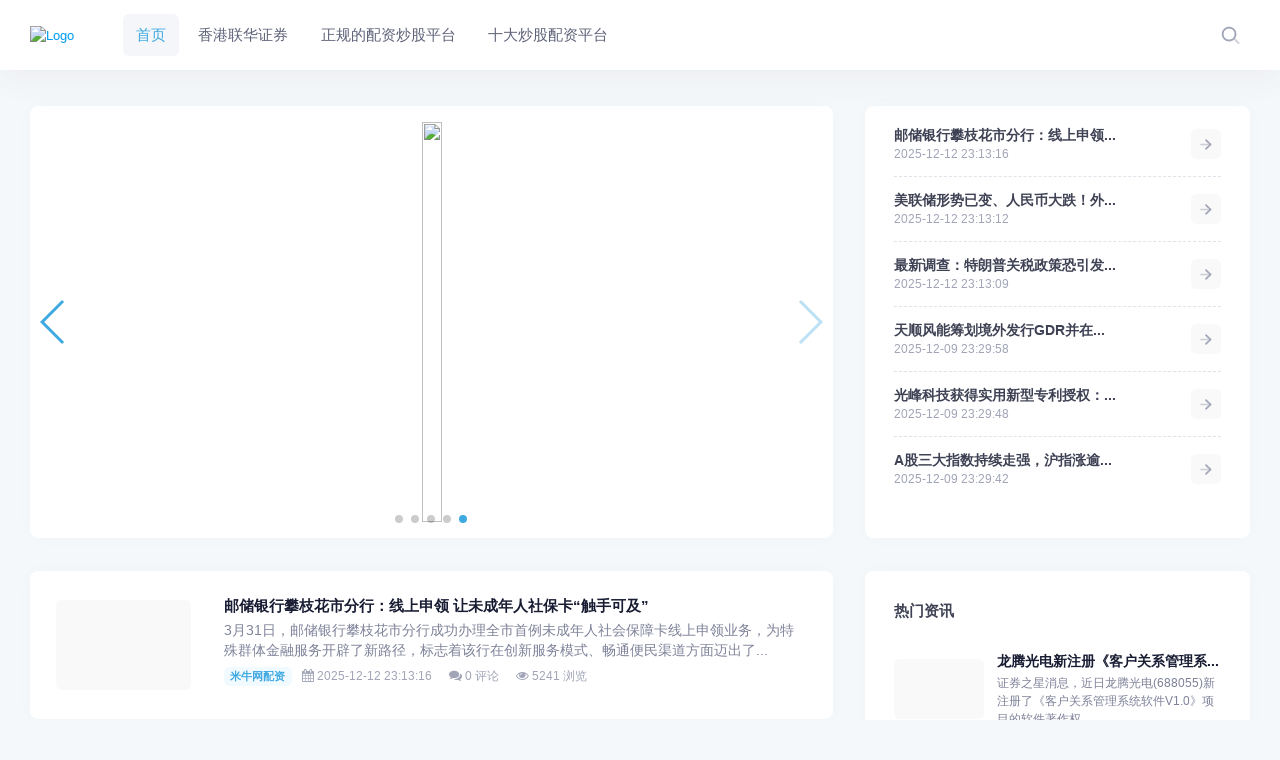

--- FILE ---
content_type: text/html; charset=UTF-8
request_url: http://www.leruyi.cn/
body_size: 13090
content:
<!DOCTYPE html>
<html>
<head>
    <meta charset="utf-8" />
    <title>香港联华证券-正规的配资炒股平台_十大炒股配资平台</title>
    <meta content="香港联华证券,正规的配资炒股平台,十大炒股配资平台,最专业股票配资平台,正规的炒股平台有哪些,正规配资十大排名,十大正规实盘配资平台
" name="keywords" />
    <meta content="香港联华证券是一家正规的配资炒股平台，提供安全、稳定的股票杠杆交易服务。作为十大炒股配资平台之一，联华证券具备完善的风险控制机制和专业的客户服务团队，确保客户的资金安全和效益回报。用户可以通过该平台进行低门槛的股票投资，并根据自身风险承受能力进行灵活的资产配置。选择联华证券，让您轻松享受股市带来的乐趣。
" name="description" />
    <meta name="viewport" content="width=device-width, initial-scale=1" />
    <link href="/static/default/pc/plugins/global/plugins.bundle.css" rel="stylesheet" type="text/css" />
    <link href="/static/default/pc/css/style.bundle.css" rel="stylesheet" type="text/css" />
    <link href="/static/assets/icon/css/icon.css" rel="stylesheet" type="text/css" />
    <!-- 系统懒人版js(所有自建模板引用) -->
    <script type="text/javascript">var is_mobile_cms = '';var web_dir = '/';</script>
    <script src="/api/language/zh-cn/lang.js" type="text/javascript"></script>
    <script src="/static/assets/global/plugins/jquery.min.js" type="text/javascript"></script>
    <script src="/static/assets/js/cms.js" type="text/javascript"></script>
    <!-- 系统懒人版js结束 -->
</head>

<body id="kt_app_body" data-kt-app-layout="light-header" data-kt-app-header-fixed="true" data-kt-app-toolbar-enabled="true" class="app-default">

<!--begin::App-->
<div class="d-flex flex-column flex-root app-root" id="kt_app_root">
    <!--begin::Page-->
    <div class="app-page flex-column flex-column-fluid" id="kt_app_page">
        <!--begin::Header-->
        <div id="kt_app_header" class="app-header">
            <!--begin::Header container-->
            <div class="app-container container-xxl d-flex align-items-stretch justify-content-between" id="kt_app_header_container">
                <!--begin::Logo-->
                <div class="d-flex align-items-center flex-grow-1 flex-lg-grow-0 me-lg-15">
                    <a href="/">
                        <img alt="Logo" src="http://www.0519unngo.cn/uploadfile/202403/d0f4aa58ac7e299.png" class="h-50px app-sidebar-logo-default theme-light-show" />
                    </a>
                </div>
                <!--end::Logo-->
                <!--begin::Header wrapper-->
                <div class="d-flex align-items-stretch justify-content-between flex-lg-grow-1" id="kt_app_header_wrapper">
                    <!--begin::Menu wrapper-->
                    <div class="app-header-menu app-header-mobile-drawer align-items-stretch" data-kt-drawer="true" data-kt-drawer-name="app-header-menu" data-kt-drawer-activate="{default: true, lg: false}" data-kt-drawer-overlay="true" data-kt-drawer-width="250px" data-kt-drawer-direction="end" data-kt-drawer-toggle="#kt_app_header_menu_toggle" data-kt-swapper="true" data-kt-swapper-mode="{default: 'append', lg: 'prepend'}" data-kt-swapper-parent="{default: '#kt_app_body', lg: '#kt_app_header_wrapper'}">
                        <!--begin::Menu-->
                        <div class="menu menu-rounded menu-column menu-lg-row my-5 my-lg-0 align-items-stretch fw-semibold px-2 px-lg-0" id="kt_app_header_menu" data-kt-menu="true">
                            <!--begin:Menu item-->
                            <div class=" show here  menu-item menu-lg-down-accordion menu-sub-lg-down-indention me-0 me-lg-2">
                                <!--begin:Menu link-->
                                <a href="/" class="menu-link">
                                    <span class="menu-title fs-5">首页</span>
                                </a>
                                <!--end:Menu link-->
                            </div>
                            <!--end:Menu item-->
                            <!--调用共享栏目-->
                            <!--第一层：调用pid=0表示顶级-->
                                                        <!--begin:Menu item-->
                            <div  class=" menu-item menu-lg-down-accordion menu-sub-lg-down-indention me-0 me-lg-2">
                                <!--begin:Menu link-->
                                <a href="http://www.0519unngo.cn/xwdt/" class="menu-link">
                                    <span class="menu-title fs-5">香港联华证券</span>
                                                                    </a>
                                <!--end:Menu link-->
                                
                            </div>
                            <!--end:Menu item-->
                                                        <!--begin:Menu item-->
                            <div  class=" menu-item menu-lg-down-accordion menu-sub-lg-down-indention me-0 me-lg-2">
                                <!--begin:Menu link-->
                                <a href="http://www.0519unngo.cn/tpzs/" class="menu-link">
                                    <span class="menu-title fs-5">正规的配资炒股平台</span>
                                                                    </a>
                                <!--end:Menu link-->
                                
                            </div>
                            <!--end:Menu item-->
                                                        <!--begin:Menu item-->
                            <div  class=" menu-item menu-lg-down-accordion menu-sub-lg-down-indention me-0 me-lg-2">
                                <!--begin:Menu link-->
                                <a href="http://www.0519unngo.cn/hulianwang/" class="menu-link">
                                    <span class="menu-title fs-5">十大炒股配资平台</span>
                                                                    </a>
                                <!--end:Menu link-->
                                
                            </div>
                            <!--end:Menu item-->
                            



                        </div>
                        <!--end::Menu-->
                    </div>
                    <!--end::Menu wrapper-->

                    <!--begin::Navbar-->
                    <div class="app-navbar flex-shrink-0">
                        <!--begin::Search-->
                        <div class="app-navbar-item align-items-stretch ms-1 ms-md-3">
                            <!--begin::Search-->
                            <div id="kt_header_search" class="header-search d-flex align-items-stretch" data-kt-search-keypress="true" data-kt-search-min-length="2" data-kt-search-enter="enter" data-kt-search-layout="menu" data-kt-menu-trigger="auto" data-kt-menu-overflow="false" data-kt-menu-permanent="true" data-kt-menu-placement="bottom-end">
                                <!--begin::Search toggle-->
                                <div class="d-flex align-items-center" data-kt-search-element="toggle" id="kt_header_search_toggle">
                                    <div class="btn btn-icon btn-custom btn-icon-muted btn-active-light btn-active-color-primary w-30px h-30px w-md-40px h-md-40px">
                                        <span class="svg-icon svg-icon-2 svg-icon-md-1">
                                            <svg width="24" height="24" viewBox="0 0 24 24" fill="none" xmlns="http://www.w3.org/2000/svg">
                                                <rect opacity="0.5" x="17.0365" y="15.1223" width="8.15546" height="2" rx="1" transform="rotate(45 17.0365 15.1223)" fill="currentColor" />
                                                <path d="M11 19C6.55556 19 3 15.4444 3 11C3 6.55556 6.55556 3 11 3C15.4444 3 19 6.55556 19 11C19 15.4444 15.4444 19 11 19ZM11 5C7.53333 5 5 7.53333 5 11C5 14.4667 7.53333 17 11 17C14.4667 17 17 14.4667 17 11C17 7.53333 14.4667 5 11 5Z" fill="currentColor" />
                                            </svg>
                                        </span>
                                        <!--end::Svg Icon-->
                                    </div>
                                </div>
                                <!--end::Search toggle-->
                                <!--begin::Menu-->
                                <div data-kt-search-element="content" class="menu menu-sub menu-sub-dropdown p-7 w-325px w-md-375px">
                                    <!--begin::Wrapper-->
                                    <div data-kt-search-element="wrapper">
                                        <!--begin::Form-->
                                        <form data-kt-search-element="form" action="/index.php"  aclass="w-100 position-relative mb-3" autocomplete="off">
                                            <input type="hidden" name="s" value="api">
                                            <input type="hidden" name="c" value="api">
                                            <input type="hidden" name="m" value="search">
                                            <input type="hidden" name="dir" value="news" >
                                            <!--begin::Icon-->
                                            <span class="svg-icon svg-icon-2 svg-icon-lg-1 svg-icon-gray-500 position-absolute top-50 translate-middle-y ms-0">
                                                <svg width="24" height="24" viewBox="0 0 24 24" fill="none" xmlns="http://www.w3.org/2000/svg">
                                                    <rect opacity="0.5" x="17.0365" y="15.1223" width="8.15546" height="2" rx="1" transform="rotate(45 17.0365 15.1223)" fill="currentColor" />
                                                    <path d="M11 19C6.55556 19 3 15.4444 3 11C3 6.55556 6.55556 3 11 3C15.4444 3 19 6.55556 19 11C19 15.4444 15.4444 19 11 19ZM11 5C7.53333 5 5 7.53333 5 11C5 14.4667 7.53333 17 11 17C14.4667 17 17 14.4667 17 11C17 7.53333 14.4667 5 11 5Z" fill="currentColor" />
                                                </svg>
                                            </span>
                                            <!--end::Icon-->
                                            <!--begin::Input-->
                                            <input type="text" class="search-input form-control form-control-flush ps-10" name="keyword" value="" placeholder="搜索..." data-kt-search-element="input" />
                                            <!--end::Input-->

                                        </form>
                                        <!--end::Form-->
                                    </div>
                                    <!--end::Wrapper-->
                                </div>
                                <!--end::Menu-->
                            </div>
                            <!--end::Search-->
                        </div>
                        <!--end::Search-->
                        <!--begin::Activities-->


                        <!--begin::是否安装用户系统插件-->
                                                <!--end::User menu-->
                        <!--begin::Header menu toggle-->
                        <div class="app-navbar-item d-lg-none ms-2 me-n3" title="Show header menu">
                            <div class="btn btn-icon btn-active-color-primary w-30px h-30px w-md-35px h-md-35px" id="kt_app_header_menu_toggle">
                                <!--begin::Svg Icon | path: icons/duotune/text/txt001.svg-->
                                <span class="svg-icon svg-icon-2 svg-icon-md-1">
											<svg width="24" height="24" viewBox="0 0 24 24" fill="none" xmlns="http://www.w3.org/2000/svg">
												<path d="M13 11H3C2.4 11 2 10.6 2 10V9C2 8.4 2.4 8 3 8H13C13.6 8 14 8.4 14 9V10C14 10.6 13.6 11 13 11ZM22 5V4C22 3.4 21.6 3 21 3H3C2.4 3 2 3.4 2 4V5C2 5.6 2.4 6 3 6H21C21.6 6 22 5.6 22 5Z" fill="currentColor"></path>
												<path opacity="0.3" d="M21 16H3C2.4 16 2 15.6 2 15V14C2 13.4 2.4 13 3 13H21C21.6 13 22 13.4 22 14V15C22 15.6 21.6 16 21 16ZM14 20V19C14 18.4 13.6 18 13 18H3C2.4 18 2 18.4 2 19V20C2 20.6 2.4 21 3 21H13C13.6 21 14 20.6 14 20Z" fill="currentColor"></path>
											</svg>
										</span>
                                <!--end::Svg Icon-->
                            </div>
                        </div>
                        <!--end::Header menu toggle-->
                    </div>
                    <!--end::Navbar-->
                </div>
                <!--end::Header wrapper-->
            </div>
            <!--end::Header container-->
        </div>
        <!--end::Header-->
        <!--begin::Wrapper-->
        <div class="app-wrapper flex-column flex-row-fluid" id="kt_app_wrapper">
            <!--begin::Main-->
            <div class="app-main flex-column flex-row-fluid" id="kt_app_main">
                <!--begin::Content wrapper-->
                <div class="d-flex flex-column flex-column-fluid">

                    <!--begin::Content-->
                    <div id="kt_app_content" class="app-content flex-column-fluid">
                        <!--begin::Content container-->
                        <div id="kt_app_content_container" class="app-container container-xxl">

<div class="row g-5 g-xl-10 mb-5 mb-xl-10 mt-1">

    <div class="col-xl-8">


        <!-- Swiper  -->
        <link rel="stylesheet" href="/static/default/swiper/css/swiper.min.css">
        <script src="/static/default/swiper/js/swiper.min.js"></script>
        <div class="swiper-container card pt-5 pb-5">
            <div class="swiper-wrapper">
                <!-- 调用news模块的前5张图片 -->
                                <div class="swiper-slide">
                    <a href="http://www.0519unngo.cn/a/202512/1544.html" target="_blank"><img src="http://www.0519unngo.cn/uploadfile/202512/4f1e65728993299.png" style="height:400px;width: 100%" /></a>
                </div>
                                <div class="swiper-slide">
                    <a href="http://www.0519unngo.cn/a/202512/1543.html" target="_blank"><img src="http://www.0519unngo.cn/uploadfile/202512/b9d8ec9db5757a5.png" style="height:400px;width: 100%" /></a>
                </div>
                                <div class="swiper-slide">
                    <a href="http://www.0519unngo.cn/a/202512/1542.html" target="_blank"><img src="http://www.0519unngo.cn/uploadfile/202512/16e00a537b175a8.png" style="height:400px;width: 100%" /></a>
                </div>
                                <div class="swiper-slide">
                    <a href="http://www.0519unngo.cn/a/202512/1541.html" target="_blank"><img src="http://www.0519unngo.cn/uploadfile/202512/fbc931ee9d45efa.png" style="height:400px;width: 100%" /></a>
                </div>
                                <div class="swiper-slide">
                    <a href="http://www.0519unngo.cn/a/202512/1540.html" target="_blank"><img src="http://www.0519unngo.cn/uploadfile/202512/139d2fe073d27fb.png" style="height:400px;width: 100%" /></a>
                </div>
                            </div>
            <!-- Add Pagination -->
            <div class="swiper-pagination"></div>
            <!-- Add Arrows -->
            <div class="swiper-button-next"></div>
            <div class="swiper-button-prev"></div>
        </div>


        <!-- Initialize Swiper -->
        <script>
            var swiper = new Swiper('.swiper-container', {
                spaceBetween: 30,
                centeredSlides: true,
                autoplay: {
                    delay: 2500,
                    disableOnInteraction: false,
                },
                pagination: {
                    el: '.swiper-pagination',
                    clickable: true,
                },
                navigation: {
                    nextEl: '.swiper-button-next',
                    prevEl: '.swiper-button-prev',
                },
            });
        </script>

    </div>
    <div class="col-xl-4">
        <!--begin::Chart Widget 35-->
        <div class="card card-flush h-md-100">
            <!--begin::Body-->
            <div class="card-body pt-6">
                <!--最新文章-->
                                <!--begin::Item-->
                <div class="d-flex flex-stack">
                    <!--begin::Section-->
                    <div class="d-flex align-items-center flex-row-fluid flex-wrap">
                        <!--begin:Author-->
                        <div class="flex-grow-1 me-2">
                            <a href="http://www.0519unngo.cn/a/202512/1544.html" class="text-gray-800 text-hover-primary fs-6 fw-bold">邮储银行攀枝花市分行：线上申领...</a>
                            <span class="text-muted fw-semibold d-block fs-7">2025-12-12 23:13:16</span>
                        </div>
                        <!--end:Author-->
                        <!--begin::Actions-->
                        <a href="http://www.0519unngo.cn/a/202512/1544.html" class="btn btn-sm btn-icon btn-bg-light btn-active-color-primary w-30px h-30px">
                            <span class="svg-icon svg-icon-2">
                                <svg width="24" height="24" viewBox="0 0 24 24" fill="none" xmlns="http://www.w3.org/2000/svg">
                                    <rect opacity="0.5" x="18" y="13" width="13" height="2" rx="1" transform="rotate(-180 18 13)" fill="currentColor"></rect>
                                    <path d="M15.4343 12.5657L11.25 16.75C10.8358 17.1642 10.8358 17.8358 11.25 18.25C11.6642 18.6642 12.3358 18.6642 12.75 18.25L18.2929 12.7071C18.6834 12.3166 18.6834 11.6834 18.2929 11.2929L12.75 5.75C12.3358 5.33579 11.6642 5.33579 11.25 5.75C10.8358 6.16421 10.8358 6.83579 11.25 7.25L15.4343 11.4343C15.7467 11.7467 15.7467 12.2533 15.4343 12.5657Z" fill="currentColor"></path>
                                </svg>
                            </span>
                        </a>
                        <!--begin::Actions-->
                    </div>
                    <!--end::Section-->
                </div>
                <!--end::Item-->
                                <!--begin::Separator-->
                <div class="separator separator-dashed my-4"></div>
                <!--end::Separator-->
                                <!--end::Item-->
                                <!--begin::Item-->
                <div class="d-flex flex-stack">
                    <!--begin::Section-->
                    <div class="d-flex align-items-center flex-row-fluid flex-wrap">
                        <!--begin:Author-->
                        <div class="flex-grow-1 me-2">
                            <a href="http://www.0519unngo.cn/a/202512/1543.html" class="text-gray-800 text-hover-primary fs-6 fw-bold">美联储形势已变、人民币大跌！外...</a>
                            <span class="text-muted fw-semibold d-block fs-7">2025-12-12 23:13:12</span>
                        </div>
                        <!--end:Author-->
                        <!--begin::Actions-->
                        <a href="http://www.0519unngo.cn/a/202512/1543.html" class="btn btn-sm btn-icon btn-bg-light btn-active-color-primary w-30px h-30px">
                            <span class="svg-icon svg-icon-2">
                                <svg width="24" height="24" viewBox="0 0 24 24" fill="none" xmlns="http://www.w3.org/2000/svg">
                                    <rect opacity="0.5" x="18" y="13" width="13" height="2" rx="1" transform="rotate(-180 18 13)" fill="currentColor"></rect>
                                    <path d="M15.4343 12.5657L11.25 16.75C10.8358 17.1642 10.8358 17.8358 11.25 18.25C11.6642 18.6642 12.3358 18.6642 12.75 18.25L18.2929 12.7071C18.6834 12.3166 18.6834 11.6834 18.2929 11.2929L12.75 5.75C12.3358 5.33579 11.6642 5.33579 11.25 5.75C10.8358 6.16421 10.8358 6.83579 11.25 7.25L15.4343 11.4343C15.7467 11.7467 15.7467 12.2533 15.4343 12.5657Z" fill="currentColor"></path>
                                </svg>
                            </span>
                        </a>
                        <!--begin::Actions-->
                    </div>
                    <!--end::Section-->
                </div>
                <!--end::Item-->
                                <!--begin::Separator-->
                <div class="separator separator-dashed my-4"></div>
                <!--end::Separator-->
                                <!--end::Item-->
                                <!--begin::Item-->
                <div class="d-flex flex-stack">
                    <!--begin::Section-->
                    <div class="d-flex align-items-center flex-row-fluid flex-wrap">
                        <!--begin:Author-->
                        <div class="flex-grow-1 me-2">
                            <a href="http://www.0519unngo.cn/a/202512/1542.html" class="text-gray-800 text-hover-primary fs-6 fw-bold">最新调查：特朗普关税政策恐引发...</a>
                            <span class="text-muted fw-semibold d-block fs-7">2025-12-12 23:13:09</span>
                        </div>
                        <!--end:Author-->
                        <!--begin::Actions-->
                        <a href="http://www.0519unngo.cn/a/202512/1542.html" class="btn btn-sm btn-icon btn-bg-light btn-active-color-primary w-30px h-30px">
                            <span class="svg-icon svg-icon-2">
                                <svg width="24" height="24" viewBox="0 0 24 24" fill="none" xmlns="http://www.w3.org/2000/svg">
                                    <rect opacity="0.5" x="18" y="13" width="13" height="2" rx="1" transform="rotate(-180 18 13)" fill="currentColor"></rect>
                                    <path d="M15.4343 12.5657L11.25 16.75C10.8358 17.1642 10.8358 17.8358 11.25 18.25C11.6642 18.6642 12.3358 18.6642 12.75 18.25L18.2929 12.7071C18.6834 12.3166 18.6834 11.6834 18.2929 11.2929L12.75 5.75C12.3358 5.33579 11.6642 5.33579 11.25 5.75C10.8358 6.16421 10.8358 6.83579 11.25 7.25L15.4343 11.4343C15.7467 11.7467 15.7467 12.2533 15.4343 12.5657Z" fill="currentColor"></path>
                                </svg>
                            </span>
                        </a>
                        <!--begin::Actions-->
                    </div>
                    <!--end::Section-->
                </div>
                <!--end::Item-->
                                <!--begin::Separator-->
                <div class="separator separator-dashed my-4"></div>
                <!--end::Separator-->
                                <!--end::Item-->
                                <!--begin::Item-->
                <div class="d-flex flex-stack">
                    <!--begin::Section-->
                    <div class="d-flex align-items-center flex-row-fluid flex-wrap">
                        <!--begin:Author-->
                        <div class="flex-grow-1 me-2">
                            <a href="http://www.0519unngo.cn/a/202512/1541.html" class="text-gray-800 text-hover-primary fs-6 fw-bold">天顺风能筹划境外发行GDR并在...</a>
                            <span class="text-muted fw-semibold d-block fs-7">2025-12-09 23:29:58</span>
                        </div>
                        <!--end:Author-->
                        <!--begin::Actions-->
                        <a href="http://www.0519unngo.cn/a/202512/1541.html" class="btn btn-sm btn-icon btn-bg-light btn-active-color-primary w-30px h-30px">
                            <span class="svg-icon svg-icon-2">
                                <svg width="24" height="24" viewBox="0 0 24 24" fill="none" xmlns="http://www.w3.org/2000/svg">
                                    <rect opacity="0.5" x="18" y="13" width="13" height="2" rx="1" transform="rotate(-180 18 13)" fill="currentColor"></rect>
                                    <path d="M15.4343 12.5657L11.25 16.75C10.8358 17.1642 10.8358 17.8358 11.25 18.25C11.6642 18.6642 12.3358 18.6642 12.75 18.25L18.2929 12.7071C18.6834 12.3166 18.6834 11.6834 18.2929 11.2929L12.75 5.75C12.3358 5.33579 11.6642 5.33579 11.25 5.75C10.8358 6.16421 10.8358 6.83579 11.25 7.25L15.4343 11.4343C15.7467 11.7467 15.7467 12.2533 15.4343 12.5657Z" fill="currentColor"></path>
                                </svg>
                            </span>
                        </a>
                        <!--begin::Actions-->
                    </div>
                    <!--end::Section-->
                </div>
                <!--end::Item-->
                                <!--begin::Separator-->
                <div class="separator separator-dashed my-4"></div>
                <!--end::Separator-->
                                <!--end::Item-->
                                <!--begin::Item-->
                <div class="d-flex flex-stack">
                    <!--begin::Section-->
                    <div class="d-flex align-items-center flex-row-fluid flex-wrap">
                        <!--begin:Author-->
                        <div class="flex-grow-1 me-2">
                            <a href="http://www.0519unngo.cn/a/202512/1540.html" class="text-gray-800 text-hover-primary fs-6 fw-bold">光峰科技获得实用新型专利授权：...</a>
                            <span class="text-muted fw-semibold d-block fs-7">2025-12-09 23:29:48</span>
                        </div>
                        <!--end:Author-->
                        <!--begin::Actions-->
                        <a href="http://www.0519unngo.cn/a/202512/1540.html" class="btn btn-sm btn-icon btn-bg-light btn-active-color-primary w-30px h-30px">
                            <span class="svg-icon svg-icon-2">
                                <svg width="24" height="24" viewBox="0 0 24 24" fill="none" xmlns="http://www.w3.org/2000/svg">
                                    <rect opacity="0.5" x="18" y="13" width="13" height="2" rx="1" transform="rotate(-180 18 13)" fill="currentColor"></rect>
                                    <path d="M15.4343 12.5657L11.25 16.75C10.8358 17.1642 10.8358 17.8358 11.25 18.25C11.6642 18.6642 12.3358 18.6642 12.75 18.25L18.2929 12.7071C18.6834 12.3166 18.6834 11.6834 18.2929 11.2929L12.75 5.75C12.3358 5.33579 11.6642 5.33579 11.25 5.75C10.8358 6.16421 10.8358 6.83579 11.25 7.25L15.4343 11.4343C15.7467 11.7467 15.7467 12.2533 15.4343 12.5657Z" fill="currentColor"></path>
                                </svg>
                            </span>
                        </a>
                        <!--begin::Actions-->
                    </div>
                    <!--end::Section-->
                </div>
                <!--end::Item-->
                                <!--begin::Separator-->
                <div class="separator separator-dashed my-4"></div>
                <!--end::Separator-->
                                <!--end::Item-->
                                <!--begin::Item-->
                <div class="d-flex flex-stack">
                    <!--begin::Section-->
                    <div class="d-flex align-items-center flex-row-fluid flex-wrap">
                        <!--begin:Author-->
                        <div class="flex-grow-1 me-2">
                            <a href="http://www.0519unngo.cn/a/202512/1539.html" class="text-gray-800 text-hover-primary fs-6 fw-bold">A股三大指数持续走强，沪指涨逾...</a>
                            <span class="text-muted fw-semibold d-block fs-7">2025-12-09 23:29:42</span>
                        </div>
                        <!--end:Author-->
                        <!--begin::Actions-->
                        <a href="http://www.0519unngo.cn/a/202512/1539.html" class="btn btn-sm btn-icon btn-bg-light btn-active-color-primary w-30px h-30px">
                            <span class="svg-icon svg-icon-2">
                                <svg width="24" height="24" viewBox="0 0 24 24" fill="none" xmlns="http://www.w3.org/2000/svg">
                                    <rect opacity="0.5" x="18" y="13" width="13" height="2" rx="1" transform="rotate(-180 18 13)" fill="currentColor"></rect>
                                    <path d="M15.4343 12.5657L11.25 16.75C10.8358 17.1642 10.8358 17.8358 11.25 18.25C11.6642 18.6642 12.3358 18.6642 12.75 18.25L18.2929 12.7071C18.6834 12.3166 18.6834 11.6834 18.2929 11.2929L12.75 5.75C12.3358 5.33579 11.6642 5.33579 11.25 5.75C10.8358 6.16421 10.8358 6.83579 11.25 7.25L15.4343 11.4343C15.7467 11.7467 15.7467 12.2533 15.4343 12.5657Z" fill="currentColor"></path>
                                </svg>
                            </span>
                        </a>
                        <!--begin::Actions-->
                    </div>
                    <!--end::Section-->
                </div>
                <!--end::Item-->
                                <!--end::Item-->
                            </div>
            <!--end::Body-->
        </div>
        <!--end::Chart Widget 35-->
    </div>
</div>

<div class="row g-5 g-xl-10 mb-5 mb-xl-10 ">
    <!--begin::Col-->
    <div class="col-xl-8">

        <div class="article-list" id="content_list">
            <!--用于首页瀑布列调用的写法-->
<div class="card mb-5">
    <div class="card-body d-flex align-items-center p-5 p-lg-8">
        <!--begin::Icon-->
        <div class="mobile-hidden d-flex h-120px w-120px h-lg-120px w-lg-120px flex-shrink-0 flex-center position-relative align-self-start align-self-lg-center mt-3 mt-lg-0">
            <div class="symbol symbol-90px symbol-2by3 me-4">
                <div class="symbol-label" style="background-image: url('http://www.0519unngo.cn/uploadfile/202512/4f1e65728993299.png')"></div>
            </div>
        </div>
        <!--end::Icon-->

        <!--begin::Description-->
        <div class="ms-6">
            <h5 class="article-title">
                <a href="http://www.0519unngo.cn/a/202512/1544.html" class="text-dark">邮储银行攀枝花市分行：线上申领 让未成年人社保卡“触手可及”</a>
            </h5>
            <p class="list-unstyled text-gray-600 fw-semibold fs-6 p-0 m-0">
                3月31日，邮储银行攀枝花市分行成功办理全市首例未成年人社会保障卡线上申领业务，为特殊群体金融服务开辟了新路径，标志着该行在创新服务模式、畅通便民渠道方面迈出了...            </p>
            <div class="article-tag">
                                <a href="http://www.0519unngo.cn/index.php?s=news&c=search&keyword=%E7%B1%B3%E7%89%9B%E7%BD%91%E9%85%8D%E8%B5%84" class="badge badge-light-primary fw-bold my-2">米牛网配资</a>
                                <span class="text-muted   mx-2 fs-7"><i class="fa fa-calendar"></i> 2025-12-12 23:13:16</span>
                <span class="text-muted  mx-2  fs-7" itemprop="comments"><i class="fa fa-comments"></i> 0 评论</span>
                <span class="text-muted  mx-2  fs-7" itemprop="views" title="浏览次数"><i class="fa fa-eye"></i> 5241 浏览</span>
            </div>
        </div>
        <!--end::Description-->
    </div>
</div>
<div class="card mb-5">
    <div class="card-body d-flex align-items-center p-5 p-lg-8">
        <!--begin::Icon-->
        <div class="mobile-hidden d-flex h-120px w-120px h-lg-120px w-lg-120px flex-shrink-0 flex-center position-relative align-self-start align-self-lg-center mt-3 mt-lg-0">
            <div class="symbol symbol-90px symbol-2by3 me-4">
                <div class="symbol-label" style="background-image: url('http://www.0519unngo.cn/uploadfile/202512/b9d8ec9db5757a5.png')"></div>
            </div>
        </div>
        <!--end::Icon-->

        <!--begin::Description-->
        <div class="ms-6">
            <h5 class="article-title">
                <a href="http://www.0519unngo.cn/a/202512/1543.html" class="text-dark">美联储形势已变、人民币大跌！外汇市场自律机制：坚持“风险中性”理念 适应汇率双向波动</a>
            </h5>
            <p class="list-unstyled text-gray-600 fw-semibold fs-6 p-0 m-0">
                随着美联储6月利率决议释放鹰派信号，周四(6月17日)人民币大跌，人民币中间价下调220点。6月17日，人民币中间价报6.4298，下调220点，上一交易日中间...            </p>
            <div class="article-tag">
                                <a href="http://www.0519unngo.cn/index.php?s=news&c=search&keyword=%E9%85%8D%E8%B5%84%E5%B9%B3%E5%8F%B0%E6%9F%A5%E8%AF%A2" class="badge badge-light-primary fw-bold my-2">配资平台查询</a>
                                <span class="text-muted   mx-2 fs-7"><i class="fa fa-calendar"></i> 2025-12-12 23:13:12</span>
                <span class="text-muted  mx-2  fs-7" itemprop="comments"><i class="fa fa-comments"></i> 0 评论</span>
                <span class="text-muted  mx-2  fs-7" itemprop="views" title="浏览次数"><i class="fa fa-eye"></i> 2987 浏览</span>
            </div>
        </div>
        <!--end::Description-->
    </div>
</div>
<div class="card mb-5">
    <div class="card-body d-flex align-items-center p-5 p-lg-8">
        <!--begin::Icon-->
        <div class="mobile-hidden d-flex h-120px w-120px h-lg-120px w-lg-120px flex-shrink-0 flex-center position-relative align-self-start align-self-lg-center mt-3 mt-lg-0">
            <div class="symbol symbol-90px symbol-2by3 me-4">
                <div class="symbol-label" style="background-image: url('http://www.0519unngo.cn/uploadfile/202512/16e00a537b175a8.png')"></div>
            </div>
        </div>
        <!--end::Icon-->

        <!--begin::Description-->
        <div class="ms-6">
            <h5 class="article-title">
                <a href="http://www.0519unngo.cn/a/202512/1542.html" class="text-dark">最新调查：特朗普关税政策恐引发美国“末日消费”潮</a>
            </h5>
            <p class="list-unstyled text-gray-600 fw-semibold fs-6 p-0 m-0">
                美国一项最新调查显示，一些美国消费者近来买个不停，近两成消费者承认近乎“末日消费”，希望赶在总统唐纳德·特朗普对多国产品加征关税前囤上一批便宜货。美国个人金融信...            </p>
            <div class="article-tag">
                                <a href="http://www.0519unngo.cn/index.php?s=news&c=search&keyword=%E6%AD%A3%E8%A7%84%E6%9F%A5%E8%AF%A2%E9%85%8D%E8%B5%84%E5%B9%B3%E5%8F%B0" class="badge badge-light-primary fw-bold my-2">正规查询配资平台</a>
                                <span class="text-muted   mx-2 fs-7"><i class="fa fa-calendar"></i> 2025-12-12 23:13:09</span>
                <span class="text-muted  mx-2  fs-7" itemprop="comments"><i class="fa fa-comments"></i> 0 评论</span>
                <span class="text-muted  mx-2  fs-7" itemprop="views" title="浏览次数"><i class="fa fa-eye"></i> 9321 浏览</span>
            </div>
        </div>
        <!--end::Description-->
    </div>
</div>
<div class="card mb-5">
    <div class="card-body d-flex align-items-center p-5 p-lg-8">
        <!--begin::Icon-->
        <div class="mobile-hidden d-flex h-120px w-120px h-lg-120px w-lg-120px flex-shrink-0 flex-center position-relative align-self-start align-self-lg-center mt-3 mt-lg-0">
            <div class="symbol symbol-90px symbol-2by3 me-4">
                <div class="symbol-label" style="background-image: url('http://www.0519unngo.cn/uploadfile/202512/fbc931ee9d45efa.png')"></div>
            </div>
        </div>
        <!--end::Icon-->

        <!--begin::Description-->
        <div class="ms-6">
            <h5 class="article-title">
                <a href="http://www.0519unngo.cn/a/202512/1541.html" class="text-dark">天顺风能筹划境外发行GDR并在瑞士证券交易所上市</a>
            </h5>
            <p class="list-unstyled text-gray-600 fw-semibold fs-6 p-0 m-0">
                北京商报讯（记者 董亮 丁宁）9月23日晚间，天顺风能(002531)（002531）发布公告称，为了加快公司国际战略布局，打造公司国际化品牌和形象，满足国内外...            </p>
            <div class="article-tag">
                                <a href="http://www.0519unngo.cn/index.php?s=news&c=search&keyword=10%E5%80%8D%E6%9D%A0%E6%9D%86%E5%BC%80%E6%88%B7%E5%B9%B3%E5%8F%B0" class="badge badge-light-primary fw-bold my-2">10倍杠杆开户平台</a>
                                <span class="text-muted   mx-2 fs-7"><i class="fa fa-calendar"></i> 2025-12-09 23:29:58</span>
                <span class="text-muted  mx-2  fs-7" itemprop="comments"><i class="fa fa-comments"></i> 0 评论</span>
                <span class="text-muted  mx-2  fs-7" itemprop="views" title="浏览次数"><i class="fa fa-eye"></i> 7655 浏览</span>
            </div>
        </div>
        <!--end::Description-->
    </div>
</div>
<div class="card mb-5">
    <div class="card-body d-flex align-items-center p-5 p-lg-8">
        <!--begin::Icon-->
        <div class="mobile-hidden d-flex h-120px w-120px h-lg-120px w-lg-120px flex-shrink-0 flex-center position-relative align-self-start align-self-lg-center mt-3 mt-lg-0">
            <div class="symbol symbol-90px symbol-2by3 me-4">
                <div class="symbol-label" style="background-image: url('http://www.0519unngo.cn/uploadfile/202512/139d2fe073d27fb.png')"></div>
            </div>
        </div>
        <!--end::Icon-->

        <!--begin::Description-->
        <div class="ms-6">
            <h5 class="article-title">
                <a href="http://www.0519unngo.cn/a/202512/1540.html" class="text-dark">光峰科技获得实用新型专利授权：“激光器桥接结构、激光器组件及激光光源”</a>
            </h5>
            <p class="list-unstyled text-gray-600 fw-semibold fs-6 p-0 m-0">
                本站消息，根据天眼查APP数据显示光峰科技（688007）新获得一项实用新型专利授权，专利名为“激光器桥接结构、激光器组件及激光光源”，专利申请号为CN2024...            </p>
            <div class="article-tag">
                                <a href="http://www.0519unngo.cn/index.php?s=news&c=search&keyword=%E6%AD%A3%E8%A7%84%E9%85%8D%E8%B5%84%E5%8D%81%E5%A4%A7%E6%8E%92%E5%90%8D" class="badge badge-light-primary fw-bold my-2">正规配资十大排名</a>
                                <span class="text-muted   mx-2 fs-7"><i class="fa fa-calendar"></i> 2025-12-09 23:29:48</span>
                <span class="text-muted  mx-2  fs-7" itemprop="comments"><i class="fa fa-comments"></i> 0 评论</span>
                <span class="text-muted  mx-2  fs-7" itemprop="views" title="浏览次数"><i class="fa fa-eye"></i> 2500 浏览</span>
            </div>
        </div>
        <!--end::Description-->
    </div>
</div>
<div class="card mb-5">
    <div class="card-body d-flex align-items-center p-5 p-lg-8">
        <!--begin::Icon-->
        <div class="mobile-hidden d-flex h-120px w-120px h-lg-120px w-lg-120px flex-shrink-0 flex-center position-relative align-self-start align-self-lg-center mt-3 mt-lg-0">
            <div class="symbol symbol-90px symbol-2by3 me-4">
                <div class="symbol-label" style="background-image: url('http://www.0519unngo.cn/uploadfile/202512/ae43c689d7e3fe.png')"></div>
            </div>
        </div>
        <!--end::Icon-->

        <!--begin::Description-->
        <div class="ms-6">
            <h5 class="article-title">
                <a href="http://www.0519unngo.cn/a/202512/1539.html" class="text-dark">A股三大指数持续走强，沪指涨逾1%，创业板指涨167%，大消费、大金融领涨！近2700股上涨</a>
            </h5>
            <p class="list-unstyled text-gray-600 fw-semibold fs-6 p-0 m-0">
                格隆汇3月14日｜A股主要指数持续走强，沪指拉升涨逾1.00%，深成指涨1.29%，创业板指涨1.67%。泛消费、大金融等方向涨幅居前，沪深京三市上涨个股近27...            </p>
            <div class="article-tag">
                                <a href="http://www.0519unngo.cn/index.php?s=news&c=search&keyword=%E6%96%B0%E6%89%8B%E5%8F%AF%E9%85%8D%E8%B5%84%E7%82%92%E8%82%A1" class="badge badge-light-primary fw-bold my-2">新手可配资炒股</a>
                                <span class="text-muted   mx-2 fs-7"><i class="fa fa-calendar"></i> 2025-12-09 23:29:42</span>
                <span class="text-muted  mx-2  fs-7" itemprop="comments"><i class="fa fa-comments"></i> 0 评论</span>
                <span class="text-muted  mx-2  fs-7" itemprop="views" title="浏览次数"><i class="fa fa-eye"></i> 3656 浏览</span>
            </div>
        </div>
        <!--end::Description-->
    </div>
</div>
<div class="card mb-5">
    <div class="card-body d-flex align-items-center p-5 p-lg-8">
        <!--begin::Icon-->
        <div class="mobile-hidden d-flex h-120px w-120px h-lg-120px w-lg-120px flex-shrink-0 flex-center position-relative align-self-start align-self-lg-center mt-3 mt-lg-0">
            <div class="symbol symbol-90px symbol-2by3 me-4">
                <div class="symbol-label" style="background-image: url('http://www.0519unngo.cn/uploadfile/202512/da4b71f51d2d6fe.png')"></div>
            </div>
        </div>
        <!--end::Icon-->

        <!--begin::Description-->
        <div class="ms-6">
            <h5 class="article-title">
                <a href="http://www.0519unngo.cn/a/202512/1538.html" class="text-dark">永安药业(002365SZ)实际控制人、董事长陈勇被留置</a>
            </h5>
            <p class="list-unstyled text-gray-600 fw-semibold fs-6 p-0 m-0">
                智通财经APP讯，永安药业(002365.SZ)公告，公司收到公司实际控制人、董事长陈勇家属的通知，其于近日收到由鹤峰县监察委员会签发的关于陈勇的《立案通知书》...            </p>
            <div class="article-tag">
                                <a href="http://www.0519unngo.cn/index.php?s=news&c=search&keyword=%E8%82%A1%E7%A5%A8%E6%8C%89%E6%9C%88%E8%AE%BA%E5%9D%9B%E9%85%8D%E8%B5%84" class="badge badge-light-primary fw-bold my-2">股票按月论坛配资</a>
                                <span class="text-muted   mx-2 fs-7"><i class="fa fa-calendar"></i> 2025-12-06 23:32:14</span>
                <span class="text-muted  mx-2  fs-7" itemprop="comments"><i class="fa fa-comments"></i> 0 评论</span>
                <span class="text-muted  mx-2  fs-7" itemprop="views" title="浏览次数"><i class="fa fa-eye"></i> 775 浏览</span>
            </div>
        </div>
        <!--end::Description-->
    </div>
</div>
<div class="card mb-5">
    <div class="card-body d-flex align-items-center p-5 p-lg-8">
        <!--begin::Icon-->
        <div class="mobile-hidden d-flex h-120px w-120px h-lg-120px w-lg-120px flex-shrink-0 flex-center position-relative align-self-start align-self-lg-center mt-3 mt-lg-0">
            <div class="symbol symbol-90px symbol-2by3 me-4">
                <div class="symbol-label" style="background-image: url('http://www.0519unngo.cn/uploadfile/202512/c3f92413baef315.png')"></div>
            </div>
        </div>
        <!--end::Icon-->

        <!--begin::Description-->
        <div class="ms-6">
            <h5 class="article-title">
                <a href="http://www.0519unngo.cn/a/202512/1537.html" class="text-dark">半导体巨头暴涨！日股半导体测试龙头ADVANTEST一度暴涨近7%</a>
            </h5>
            <p class="list-unstyled text-gray-600 fw-semibold fs-6 p-0 m-0">
                　　备受全球投资者关注的美联储最新货币政策“靴子”落地，维持联邦基金利率目标区间不变，暂停降息，隔夜美股三大股指“应声”下跌。 　　不过，今天正常开市的日本股市...            </p>
            <div class="article-tag">
                                <a href="http://www.0519unngo.cn/index.php?s=news&c=search&keyword=%E4%BD%8E%E6%81%AF%E7%9A%84%E9%85%8D%E8%B5%84%E4%BB%A3%E7%90%86" class="badge badge-light-primary fw-bold my-2">低息的配资代理</a>
                                <span class="text-muted   mx-2 fs-7"><i class="fa fa-calendar"></i> 2025-12-06 23:32:11</span>
                <span class="text-muted  mx-2  fs-7" itemprop="comments"><i class="fa fa-comments"></i> 0 评论</span>
                <span class="text-muted  mx-2  fs-7" itemprop="views" title="浏览次数"><i class="fa fa-eye"></i> 6045 浏览</span>
            </div>
        </div>
        <!--end::Description-->
    </div>
</div>
<div class="card mb-5">
    <div class="card-body d-flex align-items-center p-5 p-lg-8">
        <!--begin::Icon-->
        <div class="mobile-hidden d-flex h-120px w-120px h-lg-120px w-lg-120px flex-shrink-0 flex-center position-relative align-self-start align-self-lg-center mt-3 mt-lg-0">
            <div class="symbol symbol-90px symbol-2by3 me-4">
                <div class="symbol-label" style="background-image: url('http://www.0519unngo.cn/uploadfile/202512/5f82efcbf30a2fd.png')"></div>
            </div>
        </div>
        <!--end::Icon-->

        <!--begin::Description-->
        <div class="ms-6">
            <h5 class="article-title">
                <a href="http://www.0519unngo.cn/a/202512/1536.html" class="text-dark">4月28日菜百首饰黄金价格1008元克</a>
            </h5>
            <p class="list-unstyled text-gray-600 fw-semibold fs-6 p-0 m-0">
                4月28日，菜百首饰黄金价格1008元/克，铂金价格358元/克，金条价格915元/克。（价格仅供参考，以门店实际为准）同日上海黄金交易所现货黄金AU9999最...            </p>
            <div class="article-tag">
                                <a href="http://www.0519unngo.cn/index.php?s=news&c=search&keyword=%E6%AD%A3%E8%A7%84%E6%9C%9F%E8%B4%A7%E9%85%8D%E8%B5%84%E5%B9%B3%E5%8F%B0" class="badge badge-light-primary fw-bold my-2">正规期货配资平台</a>
                                <span class="text-muted   mx-2 fs-7"><i class="fa fa-calendar"></i> 2025-12-06 23:32:07</span>
                <span class="text-muted  mx-2  fs-7" itemprop="comments"><i class="fa fa-comments"></i> 0 评论</span>
                <span class="text-muted  mx-2  fs-7" itemprop="views" title="浏览次数"><i class="fa fa-eye"></i> 9412 浏览</span>
            </div>
        </div>
        <!--end::Description-->
    </div>
</div>
<div class="card mb-5">
    <div class="card-body d-flex align-items-center p-5 p-lg-8">
        <!--begin::Icon-->
        <div class="mobile-hidden d-flex h-120px w-120px h-lg-120px w-lg-120px flex-shrink-0 flex-center position-relative align-self-start align-self-lg-center mt-3 mt-lg-0">
            <div class="symbol symbol-90px symbol-2by3 me-4">
                <div class="symbol-label" style="background-image: url('http://www.0519unngo.cn/uploadfile/202512/11374c97d572f7a.png')"></div>
            </div>
        </div>
        <!--end::Icon-->

        <!--begin::Description-->
        <div class="ms-6">
            <h5 class="article-title">
                <a href="http://www.0519unngo.cn/a/202512/1535.html" class="text-dark">立方数科被立案调查背后，数字化转型的痛，受损股民快索赔</a>
            </h5>
            <p class="list-unstyled text-gray-600 fw-semibold fs-6 p-0 m-0">
                登录新浪财经APP 搜索【信披】查看更多考评等级                                                        ...            </p>
            <div class="article-tag">
                                <a href="http://www.0519unngo.cn/index.php?s=news&c=search&keyword=%E5%88%9B%E4%B8%9A%E6%9D%BF%E9%91%AB%E4%B8%9C%E8%B4%A2%E9%85%8D%E8%B5%84" class="badge badge-light-primary fw-bold my-2">创业板鑫东财配资</a>
                                <span class="text-muted   mx-2 fs-7"><i class="fa fa-calendar"></i> 2025-12-03 23:11:05</span>
                <span class="text-muted  mx-2  fs-7" itemprop="comments"><i class="fa fa-comments"></i> 0 评论</span>
                <span class="text-muted  mx-2  fs-7" itemprop="views" title="浏览次数"><i class="fa fa-eye"></i> 712 浏览</span>
            </div>
        </div>
        <!--end::Description-->
    </div>
</div>
        </div>

    </div>
    <!--end::Col-->

    <!--begin::Col-->
    <div class="col-xl-4">
        <!--begin::Chart Widget 35-->
        <div class="card card-flush ">
            <!--begin::Header-->
            <div class="card-header pt-5 ">
                <!--begin::Title-->
                <h3 class="card-title align-items-start flex-column">
                    <!--begin::Statistics-->
                    <div class="d-flex align-items-center mb-2">
                        <!--begin::Currency-->
                        <span class="fs-5 fw-bold text-gray-800 ">热门资讯</span>
                        <!--end::Currency-->
                    </div>
                    <!--end::Statistics-->
                </h3>
                <!--end::Title-->
            </div>
            <!--end::Header-->
            <!--begin::Body-->
            <div class="card-body pt-3">
                <!--热门文章-->
                                <!--begin::Item-->
                <div class="d-flex flex-stack mb-7">
                    <!--begin::Symbol-->
                    <div class="symbol symbol-60px symbol-2by3 me-4">
                        <div class="symbol-label" style="background-image: url('http://www.0519unngo.cn/uploadfile/202501/0dbb846e6e7f4c4.png')"></div>
                    </div>
                    <!--end::Symbol-->
                    <!--begin::Title-->
                    <div class="m-0">
                        <a href="http://www.0519unngo.cn/a/202501/1205.html" class="text-dark fw-bold text-hover-primary fs-6">龙腾光电新注册《客户关系管理系...</a>
                        <span class="text-gray-600 fw-semibold d-block pt-1 fs-7">证券之星消息，近日龙腾光电(688055)新注册了《客户关系管理系统软件V1.0》项目的软件著作权。...</span>
                    </div>
                    <!--end::Title-->
                </div>
                                <!--begin::Item-->
                <div class="d-flex flex-stack mb-7">
                    <!--begin::Symbol-->
                    <div class="symbol symbol-60px symbol-2by3 me-4">
                        <div class="symbol-label" style="background-image: url('http://www.0519unngo.cn/uploadfile/202411/96ef5c3f2571c4.png')"></div>
                    </div>
                    <!--end::Symbol-->
                    <!--begin::Title-->
                    <div class="m-0">
                        <a href="http://www.0519unngo.cn/a/202411/989.html" class="text-dark fw-bold text-hover-primary fs-6">拥有一加Ace 3 Pro后 ...</a>
                        <span class="text-gray-600 fw-semibold d-block pt-1 fs-7">自从拥有一加Ace 3 Pro后，MBTI测试结果变成了CALM（冷静）。毕竟“6100mAh+10...</span>
                    </div>
                    <!--end::Title-->
                </div>
                                <!--begin::Item-->
                <div class="d-flex flex-stack mb-7">
                    <!--begin::Symbol-->
                    <div class="symbol symbol-60px symbol-2by3 me-4">
                        <div class="symbol-label" style="background-image: url('http://www.0519unngo.cn/uploadfile/202405/c8f52045c2bb7b8.png')"></div>
                    </div>
                    <!--end::Symbol-->
                    <!--begin::Title-->
                    <div class="m-0">
                        <a href="http://www.0519unngo.cn/a/202405/135.html" class="text-dark fw-bold text-hover-primary fs-6">多空高位拉锯，个股热度不减</a>
                        <span class="text-gray-600 fw-semibold d-block pt-1 fs-7">上周大盘继续维系震荡格局，不管是成交量，还是指数的震荡幅度，基本维持之前的走势。尽管场外资金追涨热情...</span>
                    </div>
                    <!--end::Title-->
                </div>
                                <!--begin::Item-->
                <div class="d-flex flex-stack mb-7">
                    <!--begin::Symbol-->
                    <div class="symbol symbol-60px symbol-2by3 me-4">
                        <div class="symbol-label" style="background-image: url('http://www.0519unngo.cn/uploadfile/202410/8b84ee6f706e8b7.png')"></div>
                    </div>
                    <!--end::Symbol-->
                    <!--begin::Title-->
                    <div class="m-0">
                        <a href="http://www.0519unngo.cn/a/202410/901.html" class="text-dark fw-bold text-hover-primary fs-6">空调维修师傅摔伤责任谁来担？</a>
                        <span class="text-gray-600 fw-semibold d-block pt-1 fs-7">空调维修工在作业过程中，意外坠落受伤，牵出多种法律关系，承揽关系、雇佣关系等，涉事各方就损害赔偿发生...</span>
                    </div>
                    <!--end::Title-->
                </div>
                                <!--begin::Item-->
                <div class="d-flex flex-stack mb-7">
                    <!--begin::Symbol-->
                    <div class="symbol symbol-60px symbol-2by3 me-4">
                        <div class="symbol-label" style="background-image: url('http://www.0519unngo.cn/uploadfile/202405/e74e77f64589e0a.png')"></div>
                    </div>
                    <!--end::Symbol-->
                    <!--begin::Title-->
                    <div class="m-0">
                        <a href="http://www.0519unngo.cn/a/202405/166.html" class="text-dark fw-bold text-hover-primary fs-6">中国能源转型成绩斐然，推动全球...</a>
                        <span class="text-gray-600 fw-semibold d-block pt-1 fs-7">　　中国网评论员 乐水　　3月5日，国务院总理李强代表国务院，向十四届全国人大二次会议作政府工作报告...</span>
                    </div>
                    <!--end::Title-->
                </div>
                                <!--begin::Item-->
                <div class="d-flex flex-stack mb-7">
                    <!--begin::Symbol-->
                    <div class="symbol symbol-60px symbol-2by3 me-4">
                        <div class="symbol-label" style="background-image: url('http://www.0519unngo.cn/uploadfile/202406/30f80722da28a8f.png')"></div>
                    </div>
                    <!--end::Symbol-->
                    <!--begin::Title-->
                    <div class="m-0">
                        <a href="http://www.0519unngo.cn/a/202406/613.html" class="text-dark fw-bold text-hover-primary fs-6">拨开云雾见晴日 高盟新材股票回...</a>
                        <span class="text-gray-600 fw-semibold d-block pt-1 fs-7">　　讯，高盟新材（300200）近期受公司董事长事件和业绩预亏公告影响，股价大幅下跌，截至2月2日收...</span>
                    </div>
                    <!--end::Title-->
                </div>
                                <!--begin::Item-->
                <div class="d-flex flex-stack mb-7">
                    <!--begin::Symbol-->
                    <div class="symbol symbol-60px symbol-2by3 me-4">
                        <div class="symbol-label" style="background-image: url('http://www.0519unngo.cn/uploadfile/202405/d5804842a3bf1f7.png')"></div>
                    </div>
                    <!--end::Symbol-->
                    <!--begin::Title-->
                    <div class="m-0">
                        <a href="http://www.0519unngo.cn/a/202405/231.html" class="text-dark fw-bold text-hover-primary fs-6">多家全国性股份制银行今起下调人...</a>
                        <span class="text-gray-600 fw-semibold d-block pt-1 fs-7">继工行、农行、中行、建行、交行，以及邮储银行等六大商业银行之后，多家全国性股份制银行宣布，从今天(2...</span>
                    </div>
                    <!--end::Title-->
                </div>
                                <!--begin::Item-->
                <div class="d-flex flex-stack mb-7">
                    <!--begin::Symbol-->
                    <div class="symbol symbol-60px symbol-2by3 me-4">
                        <div class="symbol-label" style="background-image: url('http://www.0519unngo.cn/uploadfile/202412/ad3f7ceb9945b65.png')"></div>
                    </div>
                    <!--end::Symbol-->
                    <!--begin::Title-->
                    <div class="m-0">
                        <a href="http://www.0519unngo.cn/a/202412/1108.html" class="text-dark fw-bold text-hover-primary fs-6">雷赛智能（002979）8月2...</a>
                        <span class="text-gray-600 fw-semibold d-block pt-1 fs-7">证券之星消息，截至2024年8月22日收盘，雷赛智能(002979)报收于20.03元，下跌3.93...</span>
                    </div>
                    <!--end::Title-->
                </div>
                                <!--begin::Item-->
                <div class="d-flex flex-stack mb-7">
                    <!--begin::Symbol-->
                    <div class="symbol symbol-60px symbol-2by3 me-4">
                        <div class="symbol-label" style="background-image: url('http://www.0519unngo.cn/uploadfile/202411/7a5b28b24bbdfd.png')"></div>
                    </div>
                    <!--end::Symbol-->
                    <!--begin::Title-->
                    <div class="m-0">
                        <a href="http://www.0519unngo.cn/a/202411/959.html" class="text-dark fw-bold text-hover-primary fs-6">女教师遭“网课爆破”猝死案有新...</a>
                        <span class="text-gray-600 fw-semibold d-block pt-1 fs-7">8月20日，南都记者获悉，时隔两年，河南新郑市女教师刘韩博遭“网课爆破”后猝死一案终于有了结果，其中...</span>
                    </div>
                    <!--end::Title-->
                </div>
                                <!--begin::Item-->
                <div class="d-flex flex-stack mb-7">
                    <!--begin::Symbol-->
                    <div class="symbol symbol-60px symbol-2by3 me-4">
                        <div class="symbol-label" style="background-image: url('http://www.0519unngo.cn/uploadfile/202405/8f9d49ba138e07e.png')"></div>
                    </div>
                    <!--end::Symbol-->
                    <!--begin::Title-->
                    <div class="m-0">
                        <a href="http://www.0519unngo.cn/a/202405/339.html" class="text-dark fw-bold text-hover-primary fs-6">63岁男子血糖高、昏迷送医抢救...</a>
                        <span class="text-gray-600 fw-semibold d-block pt-1 fs-7">李叔今年63岁，退休后依旧保持规律的生活，饮食也较为清淡。但他依旧在2年前的体检中被查出罹患糖尿病，...</span>
                    </div>
                    <!--end::Title-->
                </div>
                
            </div>
            <!--end::Body-->
        </div>
        <!--end::Chart Widget 35-->


        <!--begin::Chart Widget 35-->
        <div class="card card-flush mt-10">
            <!--begin::Header-->
            <div class="card-header pt-5 ">
                <!--begin::Title-->
                <h3 class="card-title align-items-start flex-column">
                    <!--begin::Statistics-->
                    <div class="d-flex align-items-center mb-2">
                        <!--begin::Currency-->
                        <span class="fs-5 fw-bold text-gray-800 ">友情链接</span>
                        <!--end::Currency-->
                    </div>
                    <!--end::Statistics-->
                </h3>
                <!--end::Title-->
            </div>
            <!--end::Header-->
            <!--begin::Body-->
            <div class="card-body pt-3">
                <!--友情链接-->
                                <div class="d-flex flex-stack">
                    <!--begin::Section-->
                    <a href="baidu.com" target="_blank" class="text-primary fw-semibold fs-6 me-2">百度</a>
                    <!--end::Section-->
                    <!--begin::Action-->
                    <a href="baidu.com" target="_blank" class="btn btn-icon btn-sm h-auto btn-color-gray-400 btn-active-color-primary justify-content-end">
                        <!--begin::Svg Icon | path: icons/duotune/arrows/arr095.svg-->
                        <span class="svg-icon svg-icon-2">
                            <svg width="24" height="24" viewBox="0 0 24 24" fill="none" xmlns="http://www.w3.org/2000/svg">
                                <path opacity="0.3" d="M4.7 17.3V7.7C4.7 6.59543 5.59543 5.7 6.7 5.7H9.8C10.2694 5.7 10.65 5.31944 10.65 4.85C10.65 4.38056 10.2694 4 9.8 4H5C3.89543 4 3 4.89543 3 6V19C3 20.1046 3.89543 21 5 21H18C19.1046 21 20 20.1046 20 19V14.2C20 13.7306 19.6194 13.35 19.15 13.35C18.6806 13.35 18.3 13.7306 18.3 14.2V17.3C18.3 18.4046 17.4046 19.3 16.3 19.3H6.7C5.59543 19.3 4.7 18.4046 4.7 17.3Z" fill="currentColor"></path>
                                <rect x="21.9497" y="3.46448" width="13" height="2" rx="1" transform="rotate(135 21.9497 3.46448)" fill="currentColor"></rect>
                                <path d="M19.8284 4.97161L19.8284 9.93937C19.8284 10.5252 20.3033 11 20.8891 11C21.4749 11 21.9497 10.5252 21.9497 9.93937L21.9497 3.05029C21.9497 2.498 21.502 2.05028 20.9497 2.05028L14.0607 2.05027C13.4749 2.05027 13 2.52514 13 3.11094C13 3.69673 13.4749 4.17161 14.0607 4.17161L19.0284 4.17161C19.4702 4.17161 19.8284 4.52978 19.8284 4.97161Z" fill="currentColor"></path>
                            </svg>
                        </span>
                        <!--end::Svg Icon-->
                    </a>
                    <!--end::Action-->
                </div>
                                <!--begin::Separator-->
                <div class="separator separator-dashed my-4"></div>
                <!--end::Separator-->
                                <div class="d-flex flex-stack">
                    <!--begin::Section-->
                    <a href="sogou.com" target="_blank" class="text-primary fw-semibold fs-6 me-2">搜狗</a>
                    <!--end::Section-->
                    <!--begin::Action-->
                    <a href="sogou.com" target="_blank" class="btn btn-icon btn-sm h-auto btn-color-gray-400 btn-active-color-primary justify-content-end">
                        <!--begin::Svg Icon | path: icons/duotune/arrows/arr095.svg-->
                        <span class="svg-icon svg-icon-2">
                            <svg width="24" height="24" viewBox="0 0 24 24" fill="none" xmlns="http://www.w3.org/2000/svg">
                                <path opacity="0.3" d="M4.7 17.3V7.7C4.7 6.59543 5.59543 5.7 6.7 5.7H9.8C10.2694 5.7 10.65 5.31944 10.65 4.85C10.65 4.38056 10.2694 4 9.8 4H5C3.89543 4 3 4.89543 3 6V19C3 20.1046 3.89543 21 5 21H18C19.1046 21 20 20.1046 20 19V14.2C20 13.7306 19.6194 13.35 19.15 13.35C18.6806 13.35 18.3 13.7306 18.3 14.2V17.3C18.3 18.4046 17.4046 19.3 16.3 19.3H6.7C5.59543 19.3 4.7 18.4046 4.7 17.3Z" fill="currentColor"></path>
                                <rect x="21.9497" y="3.46448" width="13" height="2" rx="1" transform="rotate(135 21.9497 3.46448)" fill="currentColor"></rect>
                                <path d="M19.8284 4.97161L19.8284 9.93937C19.8284 10.5252 20.3033 11 20.8891 11C21.4749 11 21.9497 10.5252 21.9497 9.93937L21.9497 3.05029C21.9497 2.498 21.502 2.05028 20.9497 2.05028L14.0607 2.05027C13.4749 2.05027 13 2.52514 13 3.11094C13 3.69673 13.4749 4.17161 14.0607 4.17161L19.0284 4.17161C19.4702 4.17161 19.8284 4.52978 19.8284 4.97161Z" fill="currentColor"></path>
                            </svg>
                        </span>
                        <!--end::Svg Icon-->
                    </a>
                    <!--end::Action-->
                </div>
                                <!--begin::Separator-->
                <div class="separator separator-dashed my-4"></div>
                <!--end::Separator-->
                                <div class="d-flex flex-stack">
                    <!--begin::Section-->
                    <a href="toutiao.com" target="_blank" class="text-primary fw-semibold fs-6 me-2">今日头条</a>
                    <!--end::Section-->
                    <!--begin::Action-->
                    <a href="toutiao.com" target="_blank" class="btn btn-icon btn-sm h-auto btn-color-gray-400 btn-active-color-primary justify-content-end">
                        <!--begin::Svg Icon | path: icons/duotune/arrows/arr095.svg-->
                        <span class="svg-icon svg-icon-2">
                            <svg width="24" height="24" viewBox="0 0 24 24" fill="none" xmlns="http://www.w3.org/2000/svg">
                                <path opacity="0.3" d="M4.7 17.3V7.7C4.7 6.59543 5.59543 5.7 6.7 5.7H9.8C10.2694 5.7 10.65 5.31944 10.65 4.85C10.65 4.38056 10.2694 4 9.8 4H5C3.89543 4 3 4.89543 3 6V19C3 20.1046 3.89543 21 5 21H18C19.1046 21 20 20.1046 20 19V14.2C20 13.7306 19.6194 13.35 19.15 13.35C18.6806 13.35 18.3 13.7306 18.3 14.2V17.3C18.3 18.4046 17.4046 19.3 16.3 19.3H6.7C5.59543 19.3 4.7 18.4046 4.7 17.3Z" fill="currentColor"></path>
                                <rect x="21.9497" y="3.46448" width="13" height="2" rx="1" transform="rotate(135 21.9497 3.46448)" fill="currentColor"></rect>
                                <path d="M19.8284 4.97161L19.8284 9.93937C19.8284 10.5252 20.3033 11 20.8891 11C21.4749 11 21.9497 10.5252 21.9497 9.93937L21.9497 3.05029C21.9497 2.498 21.502 2.05028 20.9497 2.05028L14.0607 2.05027C13.4749 2.05027 13 2.52514 13 3.11094C13 3.69673 13.4749 4.17161 14.0607 4.17161L19.0284 4.17161C19.4702 4.17161 19.8284 4.52978 19.8284 4.97161Z" fill="currentColor"></path>
                            </svg>
                        </span>
                        <!--end::Svg Icon-->
                    </a>
                    <!--end::Action-->
                </div>
                

            </div>
            <!--end::Body-->
        </div>
        <!--end::Chart Widget 35-->
    </div>
    <!--end::Col-->
</div>

<script>
    var Mpage=1;

    //滚动显示更多
    var scroll_get = true;  //做个标志,不要反反复复的加载
    $(document).ready(function () {
        $(window).scroll(function () {
            if (scroll_get==true &&  (400 + $(window).scrollTop())>($(document).height() - $(window).height())) {
                scroll_get = false;
                layer.msg('内容加截中,请稍候',{time:1000});
                dr_ajax_load_more();
            }
        });
    });

    function dr_ajax_load_more(){
        Mpage++;
        $.get('/index.php?s=api&c=api&m=template&name=index_data.html&format=json&page='+Mpage+'&'+Math.random(),function(res){
            $('.footer-cont').hide();
            if(res.code==1){
                if (res.msg.indexOf("<!--begin::Icon-->") != -1) {
                    $('#content_list').append(res.msg);
                    scroll_get = true;
                } else {
                    layer.msg("已经显示完了",{time:500});
                }
            }else{
                layer.msg(res.msg,{time:2500});
            }
        }, 'json');
    }

    (function(){
        var bp = document.createElement('script');
        var curProtocol = window.location.protocol.split(':')[0];
        if (curProtocol === 'https') {
            bp.src = 'https://zz.bdstatic.com/linksubmit/push.js';
        }
        else {
            bp.src = 'http://push.zhanzhang.baidu.com/push.js';
        }
        var s = document.getElementsByTagName("script")[0];
        s.parentNode.insertBefore(bp, s);
    })();
</script>
</div>
<!--end::Content container-->
</div>
<!--end::Content-->
</div>
<!--end::Content wrapper-->
<!--begin::Footer-->
<div id="kt_app_footer" class="app-footer">
    <!--begin::Footer container-->
    <div class="app-container container-xxl d-flex flex-column flex-md-row flex-center flex-md-stack py-3">
        <!--begin::Copyright-->
        <div class="text-dark order-2 order-md-1">
            <span class="text-muted fw-semibold me-1">2026 &copy;</span>
            <a href="http://www.0519unngo.cn/" target="_blank" class="text-gray-800 text-hover-primary">香港联华证券-正规的配资炒股平台_十大炒股配资平台</a>
        </div>
        <!--end::Copyright-->
        <!--begin::Menu-->
        <ul class="menu menu-gray-600 menu-hover-primary fw-semibold order-1">
                        <li class="menu-item">
                <a href="http://www.0519unngo.cn/xwdt/" target="_blank" class="menu-link px-2">香港联华证券</a>
            </li>
                        <li class="menu-item">
                <a href="http://www.0519unngo.cn/tpzs/" target="_blank" class="menu-link px-2">正规的配资炒股平台</a>
            </li>
                        <li class="menu-item">
                <a href="http://www.0519unngo.cn/hulianwang/" target="_blank" class="menu-link px-2">十大炒股配资平台</a>
            </li>
                    </ul>
        <!--end::Menu-->
    </div>
    <!--end::Footer container-->
</div>
<!--end::Footer-->
</div>
<!--end:::Main-->
</div>
<!--end::Wrapper-->
</div>
<!--end::Page-->
</div>
<!--end::App-->
<div id="kt_scrolltop" class="scrolltop" data-kt-scrolltop="true">
    <!--begin::Svg Icon | path: icons/duotune/arrows/arr066.svg-->
    <span class="svg-icon">
        <svg width="24" height="24" viewBox="0 0 24 24" fill="none" xmlns="http://www.w3.org/2000/svg">
            <rect opacity="0.5" x="13" y="6" width="13" height="2" rx="1" transform="rotate(90 13 6)" fill="currentColor"></rect>
            <path d="M12.5657 8.56569L16.75 12.75C17.1642 13.1642 17.8358 13.1642 18.25 12.75C18.6642 12.3358 18.6642 11.6642 18.25 11.25L12.7071 5.70711C12.3166 5.31658 11.6834 5.31658 11.2929 5.70711L5.75 11.25C5.33579 11.6642 5.33579 12.3358 5.75 12.75C6.16421 13.1642 6.83579 13.1642 7.25 12.75L11.4343 8.56569C11.7467 8.25327 12.2533 8.25327 12.5657 8.56569Z" fill="currentColor"></path>
        </svg>
    </span>
    <!--end::Svg Icon-->
</div>
<!--begin::Javascript-->
<script>var hostUrl = "/static/default/pc/";</script>
<!--begin::Global Javascript Bundle(mandatory for all pages)-->
<script src="/static/default/pc/plugins/global/plugins.bundle.js"></script>
<script src="/static/default/pc/js/scripts.bundle.js"></script>
<!--end::Global Javascript Bundle-->

<!--end::Javascript-->
</body>
<!--end::Body-->
</html>